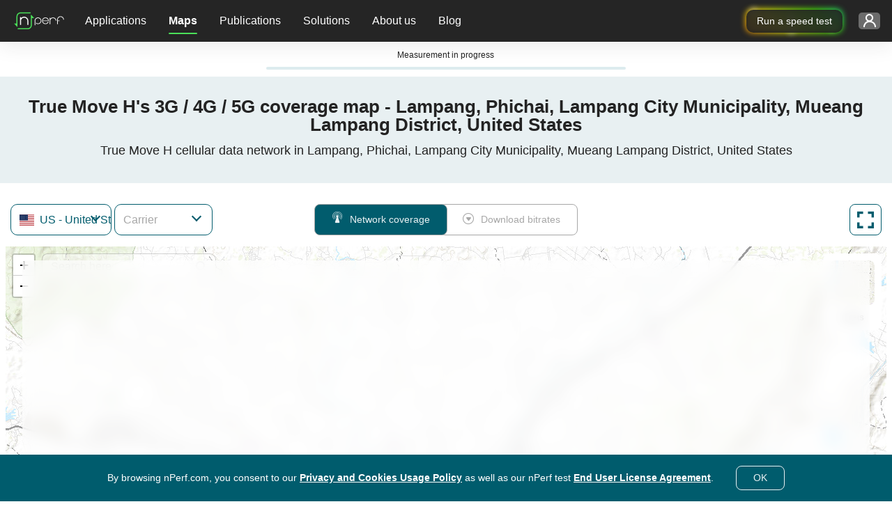

--- FILE ---
content_type: text/html; charset=UTF-8
request_url: https://www.nperf.com/en/map/get-isp-list-by-country
body_size: -132
content:
{"status":200,"data":{"isp":[{"IspId":187448,"IspName":"AT&T FirstNet","IspFullName":{"Signal":"AT&T FirstNet","Download":"AT&T FirstNet"}},{"IspId":2420,"IspName":"AT&T Mobility","IspFullName":{"Signal":"AT&T Mobility","Download":"AT&T Mobility"}},{"IspId":221457,"IspName":"Boost Mobile","IspFullName":{"Signal":"Boost Mobile","Download":"Boost Mobile"}},{"IspId":31493,"IspName":"Carolina West Wireless","IspFullName":{"Signal":"Carolina West Wireless","Download":"Carolina West Wireless"}},{"IspId":39925,"IspName":"Cellular One","IspFullName":{"Signal":"Cellular One","Download":"Cellular One"}},{"IspId":85,"IspName":"T-Mobile (inc. Sprint)","IspFullName":{"Signal":"T-Mobile (inc. Sprint)","Download":"T-Mobile (inc. Sprint)"}},{"IspId":47633,"IspName":"U.S. Cellular","IspFullName":{"Signal":"U.S. Cellular","Download":"U.S. Cellular"}},{"IspId":1881,"IspName":"Union Wireless","IspFullName":{"Signal":"Union Wireless","Download":"Union Wireless"}},{"IspId":3255,"IspName":"Verizon Wireless","IspFullName":{"Signal":"Verizon Wireless","Download":"Verizon Wireless"}}],"Status":"OK"},"errors":[]}

--- FILE ---
content_type: text/html; charset=UTF-8
request_url: https://www.nperf.com/en/map/update-map-header-component
body_size: -285
content:
<div class="row">
	<div class="col-12">
		<h1>3G / 4G / 5G coverage map in Lampang, Phichai, Lampang City Municipality, Mueang Lampang District, United States</h1>
		<h2>Cellular data networks in Lampang, Phichai, Lampang City Municipality, Mueang Lampang District, United States</h2>
	</div>
</div>

--- FILE ---
content_type: text/html; charset=UTF-8
request_url: https://www.nperf.com/en/map/update-map-description-component
body_size: 432
content:

<div class="row">
    <div class="col-11 container-text">
        <div class="isp-and-cities-container">
            <div id="ispList">
                <h2>Mobile coverage maps for other carriers</h2>
                <p>This map represents the coverage of 2G, 3G, 4G and 5G mobile networks in Lampang, Phichai, Lampang City Municipality, Mueang Lampang District. See also : mobile bitrates map in <a href="/en/map/US/1152473.Lampang/-/download">Lampang, Phichai, Lampang City Municipality, Mueang Lampang District</a>.</p>
                                    <ul>
                                                    <li>
                                <a href="/en/map/US/-/85.T-Mobile-inc-Sprint/signal">T-Mobile (inc. Sprint)</a>                            </li>
                                                    <li>
                                <a href="/en/map/US/-/1881.Union-Wireless/signal">Union Wireless</a>                            </li>
                                                    <li>
                                <a href="/en/map/US/-/2420.AT-T-Mobility/signal">AT&T Mobility</a>                            </li>
                                                    <li>
                                <a href="/en/map/US/-/3255.Verizon-Wireless/signal">Verizon Wireless</a>                            </li>
                                                    <li>
                                <a href="/en/map/US/-/31493.Carolina-West-Wireless/signal">Carolina West Wireless</a>                            </li>
                                                    <li>
                                <a href="/en/map/US/-/39925.Cellular-One/signal">Cellular One</a>                            </li>
                                                    <li>
                                <a href="/en/map/US/-/47633.U-S-Cellular/signal">U.S. Cellular</a>                            </li>
                                                    <li>
                                <a href="/en/map/US/-/187448.AT-T-FirstNet/signal">AT&T FirstNet</a>                            </li>
                                                    <li>
                                <a href="/en/map/US/-/221457.Boost-Mobile/signal">Boost Mobile</a>                            </li>
                                            </ul>
                            </div>

            <div class="divider"></div>

            <div id="citiesList">
                                    <h2>Mobile coverage maps for other locations</h2>
                    <p>See also the  3G / 4G / 5G mobile network coverage in <span class="citiesTop15"></span>:</p>
                    <ul class="cities-list">
                                                    <li>
                                <a href="/en/map/US/5128581.New-York-City/-/signal">New York City</a>                            </li>
                                                    <li>
                                <a href="/en/map/US/5368361.Los-Angeles/-/signal">Los Angeles</a>                            </li>
                                                    <li>
                                <a href="/en/map/US/4887398.Chicago/-/signal">Chicago</a>                            </li>
                                                    <li>
                                <a href="/en/map/US/4699066.Houston/-/signal">Houston</a>                            </li>
                                                    <li>
                                <a href="/en/map/US/4560349.Philadelphia/-/signal">Philadelphia</a>                            </li>
                                                    <li>
                                <a href="/en/map/US/5308655.Phoenix/-/signal">Phoenix</a>                            </li>
                                                    <li>
                                <a href="/en/map/US/4726206.San-Antonio/-/signal">San Antonio</a>                            </li>
                                                    <li>
                                <a href="/en/map/US/5391811.San-Diego/-/signal">San Diego</a>                            </li>
                                                    <li>
                                <a href="/en/map/US/4684888.Dallas/-/signal">Dallas</a>                            </li>
                                                    <li>
                                <a href="/en/map/US/5392171.San-Jose/-/signal">San Jose</a>                            </li>
                                                    <li>
                                <a href="/en/map/US/4259418.Indianapolis/-/signal">Indianapolis</a>                            </li>
                                                    <li>
                                <a href="/en/map/US/4160021.Jacksonville/-/signal">Jacksonville</a>                            </li>
                                                    <li>
                                <a href="/en/map/US/5391959.San-Francisco/-/signal">San Francisco</a>                            </li>
                                                    <li>
                                <a href="/en/map/US/4671654.Austin/-/signal">Austin</a>                            </li>
                                                    <li>
                                <a href="/en/map/US/4509177.Columbus/-/signal">Columbus</a>                            </li>
                                            </ul>
                
                            </div>
        </div>
    </div>
</div>


--- FILE ---
content_type: text/javascript
request_url: https://cdn.nperf.com/website/dist/js/vendor.shared.31c4812f309ecd5debe9.js
body_size: 6911
content:
/*! For license information please see vendor.shared.31c4812f309ecd5debe9.js.LICENSE.txt */
!function(){try{var e="undefined"!=typeof window?window:"undefined"!=typeof global?global:"undefined"!=typeof self?self:{},t=(new e.Error).stack;t&&(e._sentryDebugIds=e._sentryDebugIds||{},e._sentryDebugIds[t]="54b24de0-5385-477a-973b-565396fd37a6",e._sentryDebugIdIdentifier="sentry-dbid-54b24de0-5385-477a-973b-565396fd37a6")}catch(e){}}();var _sentryModuleMetadataGlobal="undefined"!=typeof window?window:"undefined"!=typeof global?global:"undefined"!=typeof self?self:{};_sentryModuleMetadataGlobal._sentryModuleMetadata=_sentryModuleMetadataGlobal._sentryModuleMetadata||{},_sentryModuleMetadataGlobal._sentryModuleMetadata[(new _sentryModuleMetadataGlobal.Error).stack]=Object.assign({},_sentryModuleMetadataGlobal._sentryModuleMetadata[(new _sentryModuleMetadataGlobal.Error).stack],{team:"frontend"}),(self.webpackChunknperf=self.webpackChunknperf||[]).push([[6997],{3740:(e,t,n)=>{n.r(t),n.d(t,{default:()=>ae});var o="undefined"!=typeof window&&"undefined"!=typeof document&&"undefined"!=typeof navigator,r=function(){for(var e=["Edge","Trident","Firefox"],t=0;t<e.length;t+=1)if(o&&navigator.userAgent.indexOf(e[t])>=0)return 1;return 0}();var i=o&&window.Promise?function(e){var t=!1;return function(){t||(t=!0,window.Promise.resolve().then((function(){t=!1,e()})))}}:function(e){var t=!1;return function(){t||(t=!0,setTimeout((function(){t=!1,e()}),r))}};function a(e){return e&&"[object Function]"==={}.toString.call(e)}function f(e,t){if(1!==e.nodeType)return[];var n=e.ownerDocument.defaultView.getComputedStyle(e,null);return t?n[t]:n}function s(e){return"HTML"===e.nodeName?e:e.parentNode||e.host}function p(e){if(!e)return document.body;switch(e.nodeName){case"HTML":case"BODY":return e.ownerDocument.body;case"#document":return e.body}var t=f(e),n=t.overflow,o=t.overflowX,r=t.overflowY;return/(auto|scroll|overlay)/.test(n+r+o)?e:p(s(e))}function l(e){return e&&e.referenceNode?e.referenceNode:e}var d=o&&!(!window.MSInputMethodContext||!document.documentMode),u=o&&/MSIE 10/.test(navigator.userAgent);function c(e){return 11===e?d:10===e?u:d||u}function h(e){if(!e)return document.documentElement;for(var t=c(10)?document.body:null,n=e.offsetParent||null;n===t&&e.nextElementSibling;)n=(e=e.nextElementSibling).offsetParent;var o=n&&n.nodeName;return o&&"BODY"!==o&&"HTML"!==o?-1!==["TH","TD","TABLE"].indexOf(n.nodeName)&&"static"===f(n,"position")?h(n):n:e?e.ownerDocument.documentElement:document.documentElement}function m(e){return null!==e.parentNode?m(e.parentNode):e}function g(e,t){if(!(e&&e.nodeType&&t&&t.nodeType))return document.documentElement;var n=e.compareDocumentPosition(t)&Node.DOCUMENT_POSITION_FOLLOWING,o=n?e:t,r=n?t:e,i=document.createRange();i.setStart(o,0),i.setEnd(r,0);var a,f,s=i.commonAncestorContainer;if(e!==s&&t!==s||o.contains(r))return"BODY"===(f=(a=s).nodeName)||"HTML"!==f&&h(a.firstElementChild)!==a?h(s):s;var p=m(e);return p.host?g(p.host,t):g(e,m(t).host)}function v(e){var t="top"===(arguments.length>1&&void 0!==arguments[1]?arguments[1]:"top")?"scrollTop":"scrollLeft",n=e.nodeName;if("BODY"===n||"HTML"===n){var o=e.ownerDocument.documentElement;return(e.ownerDocument.scrollingElement||o)[t]}return e[t]}function b(e,t){var n="x"===t?"Left":"Top",o="Left"===n?"Right":"Bottom";return parseFloat(e["border"+n+"Width"])+parseFloat(e["border"+o+"Width"])}function w(e,t,n,o){return Math.max(t["offset"+e],t["scroll"+e],n["client"+e],n["offset"+e],n["scroll"+e],c(10)?parseInt(n["offset"+e])+parseInt(o["margin"+("Height"===e?"Top":"Left")])+parseInt(o["margin"+("Height"===e?"Bottom":"Right")]):0)}function y(e){var t=e.body,n=e.documentElement,o=c(10)&&getComputedStyle(n);return{height:w("Height",t,n,o),width:w("Width",t,n,o)}}var E=function(){function e(e,t){for(var n=0;n<t.length;n++){var o=t[n];o.enumerable=o.enumerable||!1,o.configurable=!0,"value"in o&&(o.writable=!0),Object.defineProperty(e,o.key,o)}}return function(t,n,o){return n&&e(t.prototype,n),o&&e(t,o),t}}(),x=function(e,t,n){return t in e?Object.defineProperty(e,t,{value:n,enumerable:!0,configurable:!0,writable:!0}):e[t]=n,e},M=Object.assign||function(e){for(var t=1;t<arguments.length;t++){var n=arguments[t];for(var o in n)Object.prototype.hasOwnProperty.call(n,o)&&(e[o]=n[o])}return e};function O(e){return M({},e,{right:e.left+e.width,bottom:e.top+e.height})}function L(e){var t={};try{if(c(10)){t=e.getBoundingClientRect();var n=v(e,"top"),o=v(e,"left");t.top+=n,t.left+=o,t.bottom+=n,t.right+=o}else t=e.getBoundingClientRect()}catch(e){}var r={left:t.left,top:t.top,width:t.right-t.left,height:t.bottom-t.top},i="HTML"===e.nodeName?y(e.ownerDocument):{},a=i.width||e.clientWidth||r.width,s=i.height||e.clientHeight||r.height,p=e.offsetWidth-a,l=e.offsetHeight-s;if(p||l){var d=f(e);p-=b(d,"x"),l-=b(d,"y"),r.width-=p,r.height-=l}return O(r)}function D(e,t){var n=arguments.length>2&&void 0!==arguments[2]&&arguments[2],o=c(10),r="HTML"===t.nodeName,i=L(e),a=L(t),s=p(e),l=f(t),d=parseFloat(l.borderTopWidth),u=parseFloat(l.borderLeftWidth);n&&r&&(a.top=Math.max(a.top,0),a.left=Math.max(a.left,0));var h=O({top:i.top-a.top-d,left:i.left-a.left-u,width:i.width,height:i.height});if(h.marginTop=0,h.marginLeft=0,!o&&r){var m=parseFloat(l.marginTop),g=parseFloat(l.marginLeft);h.top-=d-m,h.bottom-=d-m,h.left-=u-g,h.right-=u-g,h.marginTop=m,h.marginLeft=g}return(o&&!n?t.contains(s):t===s&&"BODY"!==s.nodeName)&&(h=function(e,t){var n=arguments.length>2&&void 0!==arguments[2]&&arguments[2],o=v(t,"top"),r=v(t,"left"),i=n?-1:1;return e.top+=o*i,e.bottom+=o*i,e.left+=r*i,e.right+=r*i,e}(h,t)),h}function T(e){var t=e.nodeName;if("BODY"===t||"HTML"===t)return!1;if("fixed"===f(e,"position"))return!0;var n=s(e);return!!n&&T(n)}function k(e){if(!e||!e.parentElement||c())return document.documentElement;for(var t=e.parentElement;t&&"none"===f(t,"transform");)t=t.parentElement;return t||document.documentElement}function F(e,t,n,o){var r=arguments.length>4&&void 0!==arguments[4]&&arguments[4],i={top:0,left:0},a=r?k(e):g(e,l(t));if("viewport"===o)i=function(e){var t=arguments.length>1&&void 0!==arguments[1]&&arguments[1],n=e.ownerDocument.documentElement,o=D(e,n),r=Math.max(n.clientWidth,window.innerWidth||0),i=Math.max(n.clientHeight,window.innerHeight||0),a=t?0:v(n),f=t?0:v(n,"left");return O({top:a-o.top+o.marginTop,left:f-o.left+o.marginLeft,width:r,height:i})}(a,r);else{var f=void 0;"scrollParent"===o?"BODY"===(f=p(s(t))).nodeName&&(f=e.ownerDocument.documentElement):f="window"===o?e.ownerDocument.documentElement:o;var d=D(f,a,r);if("HTML"!==f.nodeName||T(a))i=d;else{var u=y(e.ownerDocument),c=u.height,h=u.width;i.top+=d.top-d.marginTop,i.bottom=c+d.top,i.left+=d.left-d.marginLeft,i.right=h+d.left}}var m="number"==typeof(n=n||0);return i.left+=m?n:n.left||0,i.top+=m?n:n.top||0,i.right-=m?n:n.right||0,i.bottom-=m?n:n.bottom||0,i}function N(e,t,n,o,r){var i=arguments.length>5&&void 0!==arguments[5]?arguments[5]:0;if(-1===e.indexOf("auto"))return e;var a=F(n,o,i,r),f={top:{width:a.width,height:t.top-a.top},right:{width:a.right-t.right,height:a.height},bottom:{width:a.width,height:a.bottom-t.bottom},left:{width:t.left-a.left,height:a.height}},s=Object.keys(f).map((function(e){return M({key:e},f[e],{area:(t=f[e],t.width*t.height)});var t})).sort((function(e,t){return t.area-e.area})),p=s.filter((function(e){var t=e.width,o=e.height;return t>=n.clientWidth&&o>=n.clientHeight})),l=p.length>0?p[0].key:s[0].key,d=e.split("-")[1];return l+(d?"-"+d:"")}function C(e,t,n){var o=arguments.length>3&&void 0!==arguments[3]?arguments[3]:null;return D(n,o?k(t):g(t,l(n)),o)}function H(e){var t=e.ownerDocument.defaultView.getComputedStyle(e),n=parseFloat(t.marginTop||0)+parseFloat(t.marginBottom||0),o=parseFloat(t.marginLeft||0)+parseFloat(t.marginRight||0);return{width:e.offsetWidth+o,height:e.offsetHeight+n}}function B(e){var t={left:"right",right:"left",bottom:"top",top:"bottom"};return e.replace(/left|right|bottom|top/g,(function(e){return t[e]}))}function S(e,t,n){n=n.split("-")[0];var o=H(e),r={width:o.width,height:o.height},i=-1!==["right","left"].indexOf(n),a=i?"top":"left",f=i?"left":"top",s=i?"height":"width",p=i?"width":"height";return r[a]=t[a]+t[s]/2-o[s]/2,r[f]=n===f?t[f]-o[p]:t[B(f)],r}function P(e,t){return Array.prototype.find?e.find(t):e.filter(t)[0]}function W(e,t,n){return(void 0===n?e:e.slice(0,function(e,t,n){if(Array.prototype.findIndex)return e.findIndex((function(e){return e[t]===n}));var o=P(e,(function(e){return e[t]===n}));return e.indexOf(o)}(e,"name",n))).forEach((function(e){e.function;var n=e.function||e.fn;e.enabled&&a(n)&&(t.offsets.popper=O(t.offsets.popper),t.offsets.reference=O(t.offsets.reference),t=n(t,e))})),t}function A(){if(!this.state.isDestroyed){var e={instance:this,styles:{},arrowStyles:{},attributes:{},flipped:!1,offsets:{}};e.offsets.reference=C(this.state,this.popper,this.reference,this.options.positionFixed),e.placement=N(this.options.placement,e.offsets.reference,this.popper,this.reference,this.options.modifiers.flip.boundariesElement,this.options.modifiers.flip.padding),e.originalPlacement=e.placement,e.positionFixed=this.options.positionFixed,e.offsets.popper=S(this.popper,e.offsets.reference,e.placement),e.offsets.popper.position=this.options.positionFixed?"fixed":"absolute",e=W(this.modifiers,e),this.state.isCreated?this.options.onUpdate(e):(this.state.isCreated=!0,this.options.onCreate(e))}}function _(e,t){return e.some((function(e){var n=e.name;return e.enabled&&n===t}))}function I(e){for(var t=[!1,"ms","Webkit","Moz","O"],n=e.charAt(0).toUpperCase()+e.slice(1),o=0;o<t.length;o++){var r=t[o],i=r?""+r+n:e;if(void 0!==document.body.style[i])return i}return null}function j(){return this.state.isDestroyed=!0,_(this.modifiers,"applyStyle")&&(this.popper.removeAttribute("x-placement"),this.popper.style.position="",this.popper.style.top="",this.popper.style.left="",this.popper.style.right="",this.popper.style.bottom="",this.popper.style.willChange="",this.popper.style[I("transform")]=""),this.disableEventListeners(),this.options.removeOnDestroy&&this.popper.parentNode.removeChild(this.popper),this}function R(e){var t=e.ownerDocument;return t?t.defaultView:window}function U(e,t,n,o){var r="BODY"===e.nodeName,i=r?e.ownerDocument.defaultView:e;i.addEventListener(t,n,{passive:!0}),r||U(p(i.parentNode),t,n,o),o.push(i)}function Y(e,t,n,o){n.updateBound=o,R(e).addEventListener("resize",n.updateBound,{passive:!0});var r=p(e);return U(r,"scroll",n.updateBound,n.scrollParents),n.scrollElement=r,n.eventsEnabled=!0,n}function G(){this.state.eventsEnabled||(this.state=Y(this.reference,this.options,this.state,this.scheduleUpdate))}function V(){var e,t;this.state.eventsEnabled&&(cancelAnimationFrame(this.scheduleUpdate),this.state=(e=this.reference,t=this.state,R(e).removeEventListener("resize",t.updateBound),t.scrollParents.forEach((function(e){e.removeEventListener("scroll",t.updateBound)})),t.updateBound=null,t.scrollParents=[],t.scrollElement=null,t.eventsEnabled=!1,t))}function q(e){return""!==e&&!isNaN(parseFloat(e))&&isFinite(e)}function z(e,t){Object.keys(t).forEach((function(n){var o="";-1!==["width","height","top","right","bottom","left"].indexOf(n)&&q(t[n])&&(o="px"),e.style[n]=t[n]+o}))}var X=o&&/Firefox/i.test(navigator.userAgent);function J(e,t,n){var o=P(e,(function(e){return e.name===t})),r=!!o&&e.some((function(e){return e.name===n&&e.enabled&&e.order<o.order}));if(!r);return r}var K=["auto-start","auto","auto-end","top-start","top","top-end","right-start","right","right-end","bottom-end","bottom","bottom-start","left-end","left","left-start"],Q=K.slice(3);function Z(e){var t=arguments.length>1&&void 0!==arguments[1]&&arguments[1],n=Q.indexOf(e),o=Q.slice(n+1).concat(Q.slice(0,n));return t?o.reverse():o}var $="flip",ee="clockwise",te="counterclockwise";function ne(e,t,n,o){var r=[0,0],i=-1!==["right","left"].indexOf(o),a=e.split(/(\+|\-)/).map((function(e){return e.trim()})),f=a.indexOf(P(a,(function(e){return-1!==e.search(/,|\s/)})));a[f]&&a[f].indexOf(",");var s=/\s*,\s*|\s+/,p=-1!==f?[a.slice(0,f).concat([a[f].split(s)[0]]),[a[f].split(s)[1]].concat(a.slice(f+1))]:[a];return p=p.map((function(e,o){var r=(1===o?!i:i)?"height":"width",a=!1;return e.reduce((function(e,t){return""===e[e.length-1]&&-1!==["+","-"].indexOf(t)?(e[e.length-1]=t,a=!0,e):a?(e[e.length-1]+=t,a=!1,e):e.concat(t)}),[]).map((function(e){return function(e,t,n,o){var r=e.match(/((?:\-|\+)?\d*\.?\d*)(.*)/),i=+r[1],a=r[2];if(!i)return e;if(0===a.indexOf("%")){return O("%p"===a?n:o)[t]/100*i}if("vh"===a||"vw"===a)return("vh"===a?Math.max(document.documentElement.clientHeight,window.innerHeight||0):Math.max(document.documentElement.clientWidth,window.innerWidth||0))/100*i;return i}(e,r,t,n)}))})),p.forEach((function(e,t){e.forEach((function(n,o){q(n)&&(r[t]+=n*("-"===e[o-1]?-1:1))}))})),r}var oe={shift:{order:100,enabled:!0,fn:function(e){var t=e.placement,n=t.split("-")[0],o=t.split("-")[1];if(o){var r=e.offsets,i=r.reference,a=r.popper,f=-1!==["bottom","top"].indexOf(n),s=f?"left":"top",p=f?"width":"height",l={start:x({},s,i[s]),end:x({},s,i[s]+i[p]-a[p])};e.offsets.popper=M({},a,l[o])}return e}},offset:{order:200,enabled:!0,fn:function(e,t){var n=t.offset,o=e.placement,r=e.offsets,i=r.popper,a=r.reference,f=o.split("-")[0],s=void 0;return s=q(+n)?[+n,0]:ne(n,i,a,f),"left"===f?(i.top+=s[0],i.left-=s[1]):"right"===f?(i.top+=s[0],i.left+=s[1]):"top"===f?(i.left+=s[0],i.top-=s[1]):"bottom"===f&&(i.left+=s[0],i.top+=s[1]),e.popper=i,e},offset:0},preventOverflow:{order:300,enabled:!0,fn:function(e,t){var n=t.boundariesElement||h(e.instance.popper);e.instance.reference===n&&(n=h(n));var o=I("transform"),r=e.instance.popper.style,i=r.top,a=r.left,f=r[o];r.top="",r.left="",r[o]="";var s=F(e.instance.popper,e.instance.reference,t.padding,n,e.positionFixed);r.top=i,r.left=a,r[o]=f,t.boundaries=s;var p=t.priority,l=e.offsets.popper,d={primary:function(e){var n=l[e];return l[e]<s[e]&&!t.escapeWithReference&&(n=Math.max(l[e],s[e])),x({},e,n)},secondary:function(e){var n="right"===e?"left":"top",o=l[n];return l[e]>s[e]&&!t.escapeWithReference&&(o=Math.min(l[n],s[e]-("right"===e?l.width:l.height))),x({},n,o)}};return p.forEach((function(e){var t=-1!==["left","top"].indexOf(e)?"primary":"secondary";l=M({},l,d[t](e))})),e.offsets.popper=l,e},priority:["left","right","top","bottom"],padding:5,boundariesElement:"scrollParent"},keepTogether:{order:400,enabled:!0,fn:function(e){var t=e.offsets,n=t.popper,o=t.reference,r=e.placement.split("-")[0],i=Math.floor,a=-1!==["top","bottom"].indexOf(r),f=a?"right":"bottom",s=a?"left":"top",p=a?"width":"height";return n[f]<i(o[s])&&(e.offsets.popper[s]=i(o[s])-n[p]),n[s]>i(o[f])&&(e.offsets.popper[s]=i(o[f])),e}},arrow:{order:500,enabled:!0,fn:function(e,t){var n;if(!J(e.instance.modifiers,"arrow","keepTogether"))return e;var o=t.element;if("string"==typeof o){if(!(o=e.instance.popper.querySelector(o)))return e}else if(!e.instance.popper.contains(o))return e;var r=e.placement.split("-")[0],i=e.offsets,a=i.popper,s=i.reference,p=-1!==["left","right"].indexOf(r),l=p?"height":"width",d=p?"Top":"Left",u=d.toLowerCase(),c=p?"left":"top",h=p?"bottom":"right",m=H(o)[l];s[h]-m<a[u]&&(e.offsets.popper[u]-=a[u]-(s[h]-m)),s[u]+m>a[h]&&(e.offsets.popper[u]+=s[u]+m-a[h]),e.offsets.popper=O(e.offsets.popper);var g=s[u]+s[l]/2-m/2,v=f(e.instance.popper),b=parseFloat(v["margin"+d]),w=parseFloat(v["border"+d+"Width"]),y=g-e.offsets.popper[u]-b-w;return y=Math.max(Math.min(a[l]-m,y),0),e.arrowElement=o,e.offsets.arrow=(x(n={},u,Math.round(y)),x(n,c,""),n),e},element:"[x-arrow]"},flip:{order:600,enabled:!0,fn:function(e,t){if(_(e.instance.modifiers,"inner"))return e;if(e.flipped&&e.placement===e.originalPlacement)return e;var n=F(e.instance.popper,e.instance.reference,t.padding,t.boundariesElement,e.positionFixed),o=e.placement.split("-")[0],r=B(o),i=e.placement.split("-")[1]||"",a=[];switch(t.behavior){case $:a=[o,r];break;case ee:a=Z(o);break;case te:a=Z(o,!0);break;default:a=t.behavior}return a.forEach((function(f,s){if(o!==f||a.length===s+1)return e;o=e.placement.split("-")[0],r=B(o);var p=e.offsets.popper,l=e.offsets.reference,d=Math.floor,u="left"===o&&d(p.right)>d(l.left)||"right"===o&&d(p.left)<d(l.right)||"top"===o&&d(p.bottom)>d(l.top)||"bottom"===o&&d(p.top)<d(l.bottom),c=d(p.left)<d(n.left),h=d(p.right)>d(n.right),m=d(p.top)<d(n.top),g=d(p.bottom)>d(n.bottom),v="left"===o&&c||"right"===o&&h||"top"===o&&m||"bottom"===o&&g,b=-1!==["top","bottom"].indexOf(o),w=!!t.flipVariations&&(b&&"start"===i&&c||b&&"end"===i&&h||!b&&"start"===i&&m||!b&&"end"===i&&g),y=!!t.flipVariationsByContent&&(b&&"start"===i&&h||b&&"end"===i&&c||!b&&"start"===i&&g||!b&&"end"===i&&m),E=w||y;(u||v||E)&&(e.flipped=!0,(u||v)&&(o=a[s+1]),E&&(i=function(e){return"end"===e?"start":"start"===e?"end":e}(i)),e.placement=o+(i?"-"+i:""),e.offsets.popper=M({},e.offsets.popper,S(e.instance.popper,e.offsets.reference,e.placement)),e=W(e.instance.modifiers,e,"flip"))})),e},behavior:"flip",padding:5,boundariesElement:"viewport",flipVariations:!1,flipVariationsByContent:!1},inner:{order:700,enabled:!1,fn:function(e){var t=e.placement,n=t.split("-")[0],o=e.offsets,r=o.popper,i=o.reference,a=-1!==["left","right"].indexOf(n),f=-1===["top","left"].indexOf(n);return r[a?"left":"top"]=i[n]-(f?r[a?"width":"height"]:0),e.placement=B(t),e.offsets.popper=O(r),e}},hide:{order:800,enabled:!0,fn:function(e){if(!J(e.instance.modifiers,"hide","preventOverflow"))return e;var t=e.offsets.reference,n=P(e.instance.modifiers,(function(e){return"preventOverflow"===e.name})).boundaries;if(t.bottom<n.top||t.left>n.right||t.top>n.bottom||t.right<n.left){if(!0===e.hide)return e;e.hide=!0,e.attributes["x-out-of-boundaries"]=""}else{if(!1===e.hide)return e;e.hide=!1,e.attributes["x-out-of-boundaries"]=!1}return e}},computeStyle:{order:850,enabled:!0,fn:function(e,t){var n=t.x,o=t.y,r=e.offsets.popper,i=P(e.instance.modifiers,(function(e){return"applyStyle"===e.name})).gpuAcceleration,a=void 0!==i?i:t.gpuAcceleration,f=h(e.instance.popper),s=L(f),p={position:r.position},l=function(e,t){var n=e.offsets,o=n.popper,r=n.reference,i=Math.round,a=Math.floor,f=function(e){return e},s=i(r.width),p=i(o.width),l=-1!==["left","right"].indexOf(e.placement),d=-1!==e.placement.indexOf("-"),u=t?l||d||s%2==p%2?i:a:f,c=t?i:f;return{left:u(s%2==1&&p%2==1&&!d&&t?o.left-1:o.left),top:c(o.top),bottom:c(o.bottom),right:u(o.right)}}(e,window.devicePixelRatio<2||!X),d="bottom"===n?"top":"bottom",u="right"===o?"left":"right",c=I("transform"),m=void 0,g=void 0;if(g="bottom"===d?"HTML"===f.nodeName?-f.clientHeight+l.bottom:-s.height+l.bottom:l.top,m="right"===u?"HTML"===f.nodeName?-f.clientWidth+l.right:-s.width+l.right:l.left,a&&c)p[c]="translate3d("+m+"px, "+g+"px, 0)",p[d]=0,p[u]=0,p.willChange="transform";else{var v="bottom"===d?-1:1,b="right"===u?-1:1;p[d]=g*v,p[u]=m*b,p.willChange=d+", "+u}var w={"x-placement":e.placement};return e.attributes=M({},w,e.attributes),e.styles=M({},p,e.styles),e.arrowStyles=M({},e.offsets.arrow,e.arrowStyles),e},gpuAcceleration:!0,x:"bottom",y:"right"},applyStyle:{order:900,enabled:!0,fn:function(e){var t,n;return z(e.instance.popper,e.styles),t=e.instance.popper,n=e.attributes,Object.keys(n).forEach((function(e){!1!==n[e]?t.setAttribute(e,n[e]):t.removeAttribute(e)})),e.arrowElement&&Object.keys(e.arrowStyles).length&&z(e.arrowElement,e.arrowStyles),e},onLoad:function(e,t,n,o,r){var i=C(r,t,e,n.positionFixed),a=N(n.placement,i,t,e,n.modifiers.flip.boundariesElement,n.modifiers.flip.padding);return t.setAttribute("x-placement",a),z(t,{position:n.positionFixed?"fixed":"absolute"}),n},gpuAcceleration:void 0}},re={placement:"bottom",positionFixed:!1,eventsEnabled:!0,removeOnDestroy:!1,onCreate:function(){},onUpdate:function(){},modifiers:oe},ie=function(){function e(t,n){var o=this,r=arguments.length>2&&void 0!==arguments[2]?arguments[2]:{};!function(e,t){if(!(e instanceof t))throw new TypeError("Cannot call a class as a function")}(this,e),this.scheduleUpdate=function(){return requestAnimationFrame(o.update)},this.update=i(this.update.bind(this)),this.options=M({},e.Defaults,r),this.state={isDestroyed:!1,isCreated:!1,scrollParents:[]},this.reference=t&&t.jquery?t[0]:t,this.popper=n&&n.jquery?n[0]:n,this.options.modifiers={},Object.keys(M({},e.Defaults.modifiers,r.modifiers)).forEach((function(t){o.options.modifiers[t]=M({},e.Defaults.modifiers[t]||{},r.modifiers?r.modifiers[t]:{})})),this.modifiers=Object.keys(this.options.modifiers).map((function(e){return M({name:e},o.options.modifiers[e])})).sort((function(e,t){return e.order-t.order})),this.modifiers.forEach((function(e){e.enabled&&a(e.onLoad)&&e.onLoad(o.reference,o.popper,o.options,e,o.state)})),this.update();var f=this.options.eventsEnabled;f&&this.enableEventListeners(),this.state.eventsEnabled=f}return E(e,[{key:"update",value:function(){return A.call(this)}},{key:"destroy",value:function(){return j.call(this)}},{key:"enableEventListeners",value:function(){return G.call(this)}},{key:"disableEventListeners",value:function(){return V.call(this)}}]),e}();ie.Utils=("undefined"!=typeof window?window:n.g).PopperUtils,ie.placements=K,ie.Defaults=re;const ae=ie}}]);
//# sourceMappingURL=vendor.shared.31c4812f309ecd5debe9.js.map